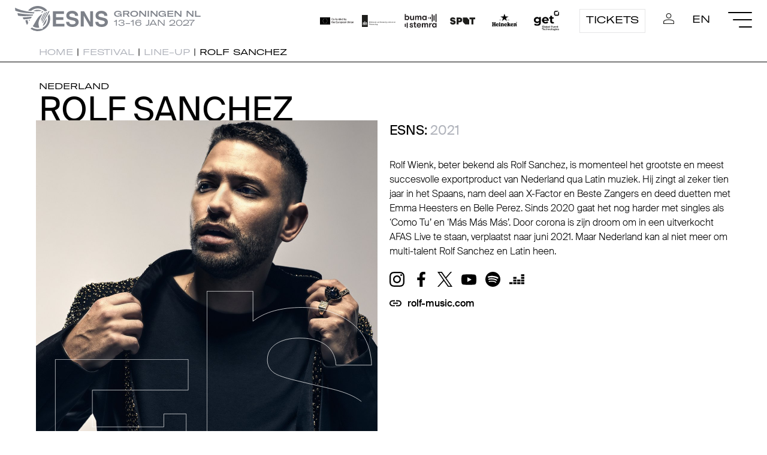

--- FILE ---
content_type: text/html; charset=utf-8
request_url: https://esns.nl/nl/festival/artists/rolf-sanchez/
body_size: 6749
content:







<!DOCTYPE html>
<!--[if lt IE 7]>      <html class="no-js lt-ie9 lt-ie8 lt-ie7" lang="nl"> <![endif]-->
<!--[if IE 7]>         <html class="no-js lt-ie9 lt-ie8" lang="nl"> <![endif]-->
<!--[if IE 8]>         <html class="no-js lt-ie9" lang="nl"> <![endif]-->
<!--[if gt IE 8]><!-->
<html class="no-js" lang="nl">
    <!--<![endif]-->

    <head>
        

<!-- Google tag (gtag.js) -->
<script async src="https://www.googletagmanager.com/gtag/js?id=G-9PNRBFGRLW"></script>
<script>
  window.dataLayer = window.dataLayer || [];
  function gtag(){dataLayer.push(arguments);}
  gtag('js', new Date());

  gtag('config', 'G-9PNRBFGRLW');
</script>

            <!-- Start cookieyes banner -->
            <script id="cookieyes" async="async" type="text/javascript" src="https://cdn-cookieyes.com/client_data/d6ed92bb0e60f9b09f0ee095/script.js"></script> <!-- End cookieyes banner -->
        
        <meta charset="utf-8">
        <meta http-equiv="X-UA-Compatible" content="IE=edge">
        <meta content="width=device-width, initial-scale=1, minimum-scale=1.0, maximum-scale = 1.0, user-scalable = no" name="viewport" />
        <title>
             
			
                
                    ESNS Festival - Rolf Sanchez
                
                
			
            
        </title>
        

		
	
		
		<meta property="og:title" content="Rolf Sanchez">
		<meta property="og:type" content="article" />
		<meta property="og:description" content="ESNS 2021 Line-up - Rolf Wienk, better known as Rolf Sanchez, is currently the biggest and most successful Dutch export product for Latin music. He has been singing in Spanish for over ten years, took part in X-Factor and ‘Best Singers’ and performed duets with Emma Heesters and Belle Perez. Things have really taken off in 2020 with singles like ‘Como Tu’ and ‘Más Más Más’. Because of corona his dream to perform in a sold-out AFAS Live was stalled until June 2021. But the Netherlands surely cannot ignore multi-talent Rolf Sanchez and Latin music.">
		<meta property="og:url" content="https://esns.nl/nl/festival/artists/rolf-sanchez/">
		<meta name="twitter:card" content="Playing at ESNS: Rolf Sanchez">
	
	
	
		<meta property="og:image" content="https://esns.nl/media/images/c3b3341f-7036-4d6b-bb07-a667745f1.2e16d0ba.fill-1200x630.jpg">
	
	

        <link rel="shortcut icon" href="/static/icon/favicon.dde8aa59ce7c.ico" type="image/x-icon" />

        <link rel="stylesheet" type="text/css" href="/static/css/esns-style.a044d3c07854.css" >

    </head>


<body class="template-artist-profile section-festival">

    
    
    
    
        


<nav id="navbar" class="navigation navbar--open">
    <div class="navigation__container">
        <div class="navigation__left">
            <a class="navigation__logo" href="/"></a>
            <div class="navigation__eventinfo desktop-only">
                <div class="navigation__eventinfo--bold">Groningen NL</div>
                <div class="navigation__eventinfo--regular">13-16 JAN 2027</div>
            </div>
        </div>
        <div class="navigation__right">
            <div class="navigation__logocontainer--desktop">
                <a class="navigation__partnerlogo navigation__partnerlogo--eu"
                   href="https://culture.ec.europa.eu/creative-europe"
                   target="_blank"></a>
                <a class="navigation__partnerlogo navigation__partnerlogo--ocw"
                   href="https://www.rijksoverheid.nl/ministeries/ministerie-van-onderwijs-cultuur-en-wetenschap"
                   target="_blank"></a>
                <a class="navigation__partnerlogo navigation__partnerlogo--buma"
                   href="https://www.bumacultuur.nl/"
                   target="_blank"></a>
                <a class="navigation__partnerlogo navigation__partnerlogo--spot"
                   href="https://www.spotgroningen.nl/"
                   target="_blank"></a>
                <a class="navigation__partnerlogo navigation__partnerlogo--heineken"
                   href="https://www.heineken.com/"
                   target="_blank"></a>
                <a class="navigation__partnerlogo navigation__partnerlogo--get"
                   href="https://www.get.systems/en"
                   target="_blank"></a>
            </div>
            <a class="navigation__button animation__sweep-right"
               href="/nl/tickets/">Tickets</a>
            <a class="navigation__icon--login animation__underline"
               href="/nl/accounts/profile/"></a>
            
                
                
                    <a class="navigation__language animation__underline"
                       href="/en/festival/artists/rolf-sanchez/">EN</a>
                
                
            
            <div class="hamburger hamburger--steps">
                <div class="hamburger__line"></div>
                <div class="hamburger__line"></div>
                <div class="hamburger__line"></div>
            </div>
        </div>
    </div>
    
    <div class="navigation__logocontainer--mobile">
        <div>
            <a class="navigation__partnerlogo navigation__partnerlogo--eu"
               href="https://culture.ec.europa.eu/creative-europe"
               target="_blank"></a>
            <a class="navigation__partnerlogo navigation__partnerlogo--ocw"
               href="https://www.rijksoverheid.nl/ministeries/ministerie-van-onderwijs-cultuur-en-wetenschap"
               target="_blank"></a>
            <a class="navigation__partnerlogo navigation__partnerlogo--buma"
               href="https://www.bumacultuur.nl/"
               target="_blank"></a>
            <a class="navigation__partnerlogo navigation__partnerlogo--spot"
               href="https://www.spotgroningen.nl/"
               target="_blank"></a>
            <a class="navigation__partnerlogo navigation__partnerlogo--heineken"
               href="https://www.heineken.com/"
               target="_blank"></a>
            <a class="navigation__partnerlogo navigation__partnerlogo--get"
               href="https://www.get.systems/en"
               target="_blank"></a>
            <!-- Logo's dubbel voor loop -->
            <a class="navigation__partnerlogo navigation__partnerlogo--eu"
               href="https://culture.ec.europa.eu/creative-europe"
               target="_blank"></a>
            <a class="navigation__partnerlogo navigation__partnerlogo--ocw"
               href="https://www.rijksoverheid.nl/ministeries/ministerie-van-onderwijs-cultuur-en-wetenschap"
               target="_blank"></a>
            <a class="navigation__partnerlogo navigation__partnerlogo--buma"
               href="https://www.bumacultuur.nl/"
               target="_blank"></a>
            <a class="navigation__partnerlogo navigation__partnerlogo--spot"
               href="https://www.spotgroningen.nl/"
               target="_blank"></a>
            <a class="navigation__partnerlogo navigation__partnerlogo--heineken"
               href="https://www.heineken.com/"
               target="_blank"></a>
            <a class="navigation__partnerlogo navigation__partnerlogo--get"
               href="https://www.get.systems/en"
               target="_blank"></a>
        </div>
    </div>
    <!-- <div class="fc-switch fc-switch--none">
<a class="fc-switch__festival" href="/nl/festival">Festival</a>
<a class="fc-switch__conference" href="/nl/conference">Conference</a>
</div> -->
</nav>

    
    
    
    
    
    
    
    <main role="main">
        




    <nav class="breadcrumb__container" aria-label="Breadcrumb">
        <div class="container-xxl">
            <ol class="breadcrumb">
                <li><a href="/">Home</a>&nbsp;|&nbsp;
                    <li><a href="/nl/festival">Festival</a>&nbsp;|&nbsp;
                        <li><a href="/nl/festival/artists/">Line-up</a>&nbsp;|&nbsp;</li>
                        <li aria-current="page">Rolf Sanchez</li>
                    </ol>
                </div>
            </nav>
            


            <div class="container-xxl">
                <div class="profile">
                    <div class="profile__largecolumn">
                        <div class="profile__country">Nederland</div>
                        <div class="profile__title animation__vertical-split-text">Rolf Sanchez</div>
                    </div>
                    <div class="profile__column">
                        <div class="profile__imagecontainer">
                            
                                
                                
                                <picture class="profile__image">
                                    <source srcset="/media/images/c3b3341f-7036-4d6b-bb07-a667745f.2e16d0ba.fill-1140x1140.jpg" media="(min-width: 760px)" />
                                    <img src="/media/images/c3b3341f-7036-4d6b-bb07-a667745f1b.2e16d0ba.fill-640x640.jpg" />
                                </picture>
                            
                            <div class="animation__graphic3_a"><svg version="1.1" xmlns="http://www.w3.org/2000/svg" xmlns:xlink="http://www.w3.org/1999/xlink" x="0px" y="0px" viewBox="0 0 422 534" style="enable-background:new 0 0 422 534;" xml:space="preserve">
                                <style type="text/css">
                                    .st0 {
                                        fill: none;
                                        stroke: #FFFFFF;
                                        stroke-miterlimit: 10;
                                    }
                                </style>
                                <polygon class="st0" id="animation__graphic3_a" points="371.2,285.2 371.2,135.1 316,135.1 316,167.2 139.4,167.2 139.4,76.3 376.2,76.3 376.2,0.5 47.9,0.5 47.9,285.2 0.5,285.2 0.5,533.5 421.5,533.5 421.5,285.2 " />
                            </svg>
                            </div>
                            <div class="animation__graphic3_b"><svg version="1.1" id="Laag_1" xmlns="http://www.w3.org/2000/svg" xmlns:xlink="http://www.w3.org/1999/xlink" x="0px" y="0px" viewBox="0 0 394 469" style="enable-background:new 0 0 394 469;" xml:space="preserve">
                                <style type="text/css">
                                    .st0 {
                                        fill: none;
                                        stroke: #FFFFFF;
                                        stroke-miterlimit: 10;
                                    }
                                </style>
                                <path id="animation__graphic3_b" class="st0" d="M356.9,255.4c-15.7-12.4-39.3-22.2-70.8-29.6l-71.9-16.9c-27.7-6.5-45.9-12.1-54.4-16.9 c-13.3-7.2-19.9-18.1-19.9-32.7c0-15.9,6.7-28.2,20.2-37.1s31.5-13.3,54.1-13.3c20.3,0,37.3,3.4,51,10.2 c20.5,10.3,31.5,27.8,33,52.3h82.2c-1.5-43.4-17.7-76.4-48.5-99.2c-30.8-22.7-68-34.1-111.7-34.1c-48.9,0-86.7,10.6-113.5,31.7V0.5 H0.5v461.9h106.2v-25.6c30.3,21.1,70.5,31.7,120.9,31.7c52.8,0,93.6-12.3,122.5-37c28.9-24.6,43.4-55.6,43.4-92.9 C393.5,302.3,381.3,274.6,356.9,255.4z" />
                            </svg>
                            </div>
                        </div>
                    </div>
                    <div class="profile__column">
                        <div class="profile__regular">ESNS: 
                        
                    
                        <span class="profile__pastedition">2021</span>
                    
                    
                
            </div>

                        <div class="profile__regular">
                            
                        </div>
                        
                        <div class="profile__bio">Rolf Wienk, beter bekend als Rolf Sanchez, is momenteel het grootste en meest succesvolle exportproduct van Nederland qua Latin muziek. Hij zingt al zeker tien jaar in het Spaans, nam deel aan X-Factor en Beste Zangers en deed duetten met Emma Heesters en Belle Perez. Sinds 2020 gaat het nog harder met singles als ‘Como Tu’ en ‘Más Más Más’. Door corona is zijn droom om in een uitverkocht AFAS Live te staan, verplaatst naar juni 2021. Maar Nederland kan al niet meer om multi-talent Rolf Sanchez en Latin heen.</div>
                        
                        <div class="profile_socialbar">
                            <a class="profile_socialbar__icon profile_socialbar__icon--instagram" href="https://www.instagram.com/rolfsanchez/" target="_blank"></a>
                            <a class="profile_socialbar__icon profile_socialbar__icon--facebook" href="https://www.facebook.com/RolfSanchez/" target="_blank"></a>
                            <a class="profile_socialbar__icon profile_socialbar__icon--twitter" href="https://twitter.com/rolfsanchez" target="_blank"></a>
                            <a class="profile_socialbar__icon profile_socialbar__icon--youtube" href="https://www.youtube.com/channel/UC6vt0JXJJN7zl21oSubBdkA" target="_blank"></a>
                            <a class="profile_socialbar__icon profile_socialbar__icon--spotify" href="https://open.spotify.com/artist/3R6VoMjUANEP9wb7fRNXws" target="_blank"></a>
                            <a class="profile_socialbar__icon profile_socialbar__icon--deezer" href="https://www.deezer.com/nl/artist/1389303" target="_blank"></a>
                            
							
                    
                        </div>
                        <a class="profile_own_website animation__underline" href="https://rolf-music.com/" target="_blank">rolf-music.com</a>

                        <script>
                            function toggleFav(element) {
                                fetch('?fav_toggle=true')
                                if (element.classList.contains('favorite--active')) {
                                    element.classList.remove('favorite--active')
                                } else {
                                    element.classList.add('favorite--active')
                                }
                            }
                        </script>
                        
                    </div>
                </div>
            </div>

           <div class="container-xxl">
                <div class="profile__column">
					
                    

					
					<br>

            
                </div>
                <div class="profile__column"></div>
            </div>



            <div class="profile_media">
                <div class="container-xxl">
                    <div class="profile">
                        
                        
                    </div>
                    <iframe class="profile_spotifyplayer" style="border-radius:0px" src="https://open.spotify.com/embed/artist/3R6VoMjUANEP9wb7fRNXws" width="100%" height="80" frameBorder="0" allowfullscreen="" allow="autoplay; clipboard-write; encrypted-media; fullscreen; picture-in-picture"></iframe>
                </div>
            </div>

            <div class="container-xxl profile__additionalinfo">
                <div class="profile__column">

                    

                    

                    
                    
                    

                    <div class="profile__metainfo"><span class="profile__label">Playing at | </span>
                        <span>Noorderslag</span>
                    </div>
                </div>

                
            </div>


            

    </main>
    
    <footer>
        


<div ID="instagram" class="instagram desktop-only">
    <div class="instagram__container1">
    </div>
    <div class="instagram__container2">
    </div>
</div>

<div class="footer_infobar">
    <div class="footer_infobar__content">
        <div class="footer_infobar__column">
            <div class="footer_infobar__title animation__vertical-split-text">Schrijf je in voor onze nieuwsbrief</div>
            <p>En bepaal welke informatie je wilt ontvangen.</p>
            
            <a class="animation__swipe-arrow" href="/nl/info/newsletter/">
                <span class="circle" aria-hidden="true">
                    <span class="circle__text">Schrijf je in</span>
                </span>
                <span class="button-text">Schrijf je in</span>
            </a>
        </div>
        <div class="footer_infobar__column">
            <div class="footer_infobar__title animation__vertical-split-text">Volg ons</div>
            <a class="footer_infobar__icon footer_infobar__icon--instagram" href="https://www.instagram.com/esns.nl/" target="_blank"></a>
            <a class="footer_infobar__icon footer_infobar__icon--facebook" href="https://www.facebook.com/esns.nl/" target="_blank"></a>
            <a class="footer_infobar__icon footer_infobar__icon--twitter" href="https://twitter.com/esns" target="_blank"></a>
            <a class="footer_infobar__icon footer_infobar__icon--youtube" href="https://www.youtube.com/channel/UC-z6dpoBWy86F4-lMm_JiRQ" target="_blank"></a>
        </div>
        <div class="footer_infobar__column">
            <div class="footer_infobar__title animation__vertical-split-text">Download de ESNS app</div>
            <p>Voor een complete festival en/of conference ervaring.</p>

             <div class="footer_infobar__store">
            <a href="https://apps.apple.com/us/app/esns-2022/id585031777?itsct=apps_box_badge&amp;itscg=30200"><img src="https://tools.applemediaservices.com/api/badges/download-on-the-app-store/black/en-us?size=250x83&amp;releaseDate=1355443200&h=98c9907d20b4095b00164890f571607a" alt="Download on the App Store"></a>

            <a href='https://play.google.com/store/apps/details?id=com.greencopper.android.eurosonic&pcampaignid=pcampaignidMKT-Other-global-all-co-prtnr-py-PartBadge-Mar2515-1'><img alt='Get it on Google Play' src='https://play.google.com/intl/en_us/badges/static/images/badges/en_badge_web_generic.png'/></a>
        	</div>

        </div>
    </div>
</div>
<div class="footerlinks">
    <div class="footerlinks__grid">
        <span class="footerlinks__link">© ESNS</span>
        <a class="footerlinks__link" href="/disclaimer" target="_blank">Disclaimer</a>
        <a class="footerlinks__link" href="/colofon" target="_blank">Colofon</a>
        <a class="footerlinks__link" href="/privacy-policy" target="_blank">Privacystatement</a>
    </div>
</div>
    </footer>
    
    <div class="nav-fullscreen">
        <div class="hamburger hamburger--steps hamburger--active">
            <div class="hamburger__line"></div>
            <div class="hamburger__line"></div>
            <div class="hamburger__line"></div>
        </div>
        <a class="nav-fullscreen__logo" href="/"></a>
        <div class="fullwidth-container">
            
            
<ul class="menu">
    

    
    <li class="menu__item  menu__item--has-submenu">
        
        <a  class="menu__link" class="allow-toggle">ESNS  <span><a class="menu__arrow" data-toggle="dropdown" role="button"></a></span></a>
        
<ul class="submenu">
    
    <li class="submenu__item"><a class="submenu__link"  href="/nl/esns/news/">Nieuws </a></li>
    
    <li class="submenu__item"><a class="submenu__link"  href="/nl/esns/about-esns/">Over ESNS </a></li>
    
    <li class="submenu__item"><a class="submenu__link"  href="/nl/esns/manifest-europe-calling/">Manifest &#x27;Europe Calling&#x27; </a></li>
    
    <li class="submenu__item"><a class="submenu__link"  href="/nl/esns/team/">Team </a></li>
    
    <li class="submenu__item"><a class="submenu__link" target="_blank" href="/nl/esns/join-our-team/">Join our team <span class="external-icon"></span></a></li>
    
    <li class="submenu__item"><a class="submenu__link" target="_blank" href="/nl/esns/merchandise/">Merchandise <span class="external-icon"></span></a></li>
    
</ul>
        
        
    </li>
    
    <li class="menu__item  menu__item--has-submenu">
        
        <a  class="menu__link" class="allow-toggle">Festival  <span><a class="menu__arrow" data-toggle="dropdown" role="button"></a></span></a>
        
<ul class="submenu">
    
    <li class="submenu__item"><a class="submenu__link"  href="/nl/festival/speel-op-esns/">Speel op ESNS </a></li>
    
    <li class="submenu__item"><a class="submenu__link"  href="/nl/festival/esns26-tickets/">ESNS26 Tickets </a></li>
    
    <li class="submenu__item"><a class="submenu__link"  href="/nl/festival/line-up/">Artiesten line-up </a></li>
    
    <li class="submenu__item"><a class="submenu__link"  href="/nl/festival/timetables/">Festival Timetables </a></li>
    
    <li class="submenu__item"><a class="submenu__link"  href="/nl/festival/recommended-artists-by-media/">Recommended 2026 </a></li>
    
    <li class="submenu__item"><a class="submenu__link"  href="/nl/festival/esns-art/">ESNS Art 2026 </a></li>
    
</ul>
        
        
    </li>
    
    <li class="menu__item  menu__item--has-submenu">
        
        <a  class="menu__link" class="allow-toggle">Conference  <span><a class="menu__arrow" data-toggle="dropdown" role="button"></a></span></a>
        
<ul class="submenu">
    
    <li class="submenu__item"><a class="submenu__link"  href="/nl/conference/delegate-passes/">Koop je ESNS Delegate Pass </a></li>
    
    <li class="submenu__item"><a class="submenu__link" target="_blank" href="/nl/conference/hotels/">Hotels <span class="external-icon"></span></a></li>
    
    <li class="submenu__item"><a class="submenu__link"  href="/nl/conference/conference-timetables/">Conference Timetables </a></li>
    
    <li class="submenu__item"><a class="submenu__link"  href="/nl/conference/network/">Delegates Database </a></li>
    
    <li class="submenu__item"><a class="submenu__link"  href="/nl/conference/panels/">Programma </a></li>
    
    <li class="submenu__item"><a class="submenu__link"  href="/nl/conference/speakers/">Sprekers </a></li>
    
</ul>
        
        
    </li>
    
    <li class="menu__item  menu__item--has-submenu">
        
        <a  class="menu__link" class="allow-toggle">ESNS Extra  <span><a class="menu__arrow" data-toggle="dropdown" role="button"></a></span></a>
        
<ul class="submenu">
    
    <li class="submenu__item"><a class="submenu__link"  href="/nl/extra/extra-programme/">Extra Programma </a></li>
    
    <li class="submenu__item"><a class="submenu__link"  href="/nl/extra/extra-timetables/">Extra Timetables </a></li>
    
</ul>
        
        
    </li>
    
    <li class="menu__item  menu__item--has-submenu">
        
        <a  class="menu__link" class="allow-toggle">Data &amp; Results  <span><a class="menu__arrow" data-toggle="dropdown" role="button"></a></span></a>
        
<ul class="submenu">
    
    <li class="submenu__item"><a class="submenu__link" target="_blank" href="/nl/data-results/radar/">Radar <span class="external-icon"></span></a></li>
    
    <li class="submenu__item"><a class="submenu__link" target="_blank" href="/nl/data-results/charts/">Charts <span class="external-icon"></span></a></li>
    
    <li class="submenu__item"><a class="submenu__link" target="_blank" href="/nl/data-results/exchange-bookings/">Exchange bookings <span class="external-icon"></span></a></li>
    
    <li class="submenu__item"><a class="submenu__link" target="_blank" href="/nl/data-results/analytics/">Analytics <span class="external-icon"></span></a></li>
    
    <li class="submenu__item"><a class="submenu__link" target="_blank" href="/nl/data-results/emerge-ai-1/">EMERGE AI <span class="external-icon"></span></a></li>
    
</ul>
        
        
    </li>
    
    <li class="menu__item  menu__item--has-submenu">
        
        <a  class="menu__link" class="allow-toggle">Talent  <span><a class="menu__arrow" data-toggle="dropdown" role="button"></a></span></a>
        
<ul class="submenu">
    
    <li class="submenu__item"><a class="submenu__link" target="_blank" href="/nl/talent/esns-exchange/">European Talent Exchange <span class="external-icon"></span></a></li>
    
    <li class="submenu__item"><a class="submenu__link" target="_blank" href="/nl/talent/hit-the-north/">Hit the North <span class="external-icon"></span></a></li>
    
    <li class="submenu__item"><a class="submenu__link" target="_blank" href="/nl/talent/grunnsonic/">Grunnsonic <span class="external-icon"></span></a></li>
    
    <li class="submenu__item"><a class="submenu__link" target="_blank" href="/nl/talent/noord/">NOORD <span class="external-icon"></span></a></li>
    
</ul>
        
        
    </li>
    
    <li class="menu__item  menu__item--has-submenu">
        
        <a  class="menu__link" class="allow-toggle">Awards  <span><a class="menu__arrow" data-toggle="dropdown" role="button"></a></span></a>
        
<ul class="submenu">
    
    <li class="submenu__item"><a class="submenu__link" target="_blank" href="/nl/awards/mme/">MME Awards <span class="external-icon"></span></a></li>
    
    <li class="submenu__item"><a class="submenu__link"  href="/nl/awards/european-festival-awards/">European Festival Awards </a></li>
    
    <li class="submenu__item"><a class="submenu__link" target="_blank" href="/nl/awards/ijzeren-podiumdieren/">IJzeren Podiumdieren <span class="external-icon"></span></a></li>
    
    <li class="submenu__item"><a class="submenu__link"  href="/nl/awards/popprijs/">Popprijs </a></li>
    
    <li class="submenu__item"><a class="submenu__link"  href="/nl/awards/pop-media-prijs/">Pop Media Prijs 2025 </a></li>
    
    <li class="submenu__item"><a class="submenu__link"  href="/nl/awards/popgala-noord/">Popgala NOORD 2026 </a></li>
    
    <li class="submenu__item"><a class="submenu__link"  href="/nl/awards/pop-stipendium/">Pop Stipendium </a></li>
    
</ul>
        
        
    </li>
    
    <li class="menu__item  menu__item--has-submenu">
        
        <a  class="menu__link" class="allow-toggle">Showcasing for a better world  <span><a class="menu__arrow" data-toggle="dropdown" role="button"></a></span></a>
        
<ul class="submenu">
    
    <li class="submenu__item"><a class="submenu__link"  href="/nl/showcasing-for-a-better-world/showcasing-for-a-better-world/">Showcasing for a better world </a></li>
    
    <li class="submenu__item"><a class="submenu__link"  href="/nl/showcasing-for-a-better-world/our-vision-framework/">Our vision framework </a></li>
    
    <li class="submenu__item"><a class="submenu__link"  href="/nl/showcasing-for-a-better-world/social-sustainability/">D&amp;I and Accessibility - Social Futureproof </a></li>
    
    <li class="submenu__item"><a class="submenu__link"  href="/nl/showcasing-for-a-better-world/sustainability_/">Sustainability - Ecological Futureproof </a></li>
    
    <li class="submenu__item"><a class="submenu__link"  href="/nl/showcasing-for-a-better-world/sustainability-desk-esns-dialogue-on-music-3/">Sustainability Help Desk </a></li>
    
</ul>
        
        
    </li>
    
    <li class="menu__item  menu__item--has-submenu">
        
        <a  class="menu__link" class="allow-toggle">Info  <span><a class="menu__arrow" data-toggle="dropdown" role="button"></a></span></a>
        
<ul class="submenu">
    
    <li class="submenu__item"><a class="submenu__link"  href="/nl/info/contact/">Contact </a></li>
    
    <li class="submenu__item"><a class="submenu__link"  href="/nl/info/faq/">FAQ </a></li>
    
    <li class="submenu__item"><a class="submenu__link"  href="/nl/info/travel-to-esns/">Travel to ESNS </a></li>
    
    <li class="submenu__item"><a class="submenu__link"  href="/nl/info/partnerships/">Partnerships </a></li>
    
    <li class="submenu__item"><a class="submenu__link"  href="/nl/info/esns-partners/">ESNS Partners </a></li>
    
    <li class="submenu__item"><a class="submenu__link"  href="/nl/info/livehebbers/">Livehebbers </a></li>
    
    <li class="submenu__item"><a class="submenu__link"  href="/nl/info/press-centre/">Pers </a></li>
    
</ul>
        
        
    </li>
    
</ul>
            <div class="nav-fullscreen__streamer desktop-only">The European Music Platform.</div>
        </div>
    </div>
    <script type="text/javascript" src="/static/js/custom.f880b0b449c2.js"></script>
    <script type="text/javascript" src="/static/js/gsap.1ea5db59c066.js"></script>
    <script src="https://cdnjs.cloudflare.com/ajax/libs/lottie-web/5.7.4/lottie.min.js"></script>
    <script type="text/javascript" src="/static/js/effects.4527f28e0b73.js"></script>
    <script type="text/javascript" src="/static/js/esnsstats.5bbf532be91c.js"></script>
    

</body>

</html>

--- FILE ---
content_type: image/svg+xml
request_url: https://esns.nl/static/partners/logo_bumastemra.14d4a87b9309.svg
body_size: 12042
content:
<?xml version="1.0" encoding="UTF-8" standalone="no"?>
<!-- Created with Inkscape (http://www.inkscape.org/) -->

<svg
   version="1.1"
   id="svg2"
   width="262.01334"
   height="130.67999"
   viewBox="0 0 262.01334 130.67999"
   sodipodi:docname="buma_logo_cmyk-black-block.eps"
   xmlns:inkscape="http://www.inkscape.org/namespaces/inkscape"
   xmlns:sodipodi="http://sodipodi.sourceforge.net/DTD/sodipodi-0.dtd"
   xmlns="http://www.w3.org/2000/svg"
   xmlns:svg="http://www.w3.org/2000/svg">
  <defs
     id="defs6" />
  <sodipodi:namedview
     id="namedview4"
     pagecolor="#ffffff"
     bordercolor="#000000"
     borderopacity="0.25"
     inkscape:showpageshadow="2"
     inkscape:pageopacity="0.0"
     inkscape:pagecheckerboard="0"
     inkscape:deskcolor="#d1d1d1" />
  <g
     id="g8"
     inkscape:groupmode="layer"
     inkscape:label="ink_ext_XXXXXX"
     transform="matrix(1.3333333,0,0,-1.3333333,0,130.68)">
    <g
       id="g10"
       transform="scale(0.1)">
      <path
         d="m 236.172,821.668 h 50.695 V 712.719 c 7.613,9.679 17.324,17.418 28.36,22.613 11.656,5.535 24.371,8.348 37.222,8.223 13.414,0 25.887,-2.407 37.414,-7.196 11.446,-4.73 21.739,-11.961 30.172,-21.171 8.891,-9.829 15.797,-21.356 20.317,-33.918 4.968,-13.301 7.445,-28.43 7.445,-45.43 0,-17 -2.555,-32.133 -7.645,-45.434 -4.66,-12.582 -11.699,-24.109 -20.718,-33.914 -8.582,-9.222 -19.012,-16.449 -30.579,-21.176 -11.832,-4.828 -24.472,-7.269 -37.214,-7.191 -15.832,0 -29.028,3.023 -39.629,9.043 -10.606,6.023 -18.969,13.301 -25.145,21.789 V 533.879 H 236.172 Z M 339.973,576.637 c 8.047,0 15.55,1.441 22.531,4.316 6.769,2.738 12.879,6.945 17.902,12.336 4.973,5.344 8.852,11.574 11.664,18.703 2.825,7.137 4.227,15.071 4.227,23.848 0,8.488 -1.402,16.383 -4.227,23.637 -2.66,7.015 -6.617,13.437 -11.664,18.918 -5.023,5.382 -11.133,9.593 -17.902,12.328 -6.981,2.879 -14.484,4.32 -22.531,4.32 -8.043,0 -15.551,-1.441 -22.532,-4.32 -6.769,-2.735 -12.878,-6.946 -17.906,-12.328 -5.043,-5.481 -9.004,-11.903 -11.664,-18.918 -2.812,-7.254 -4.223,-15.149 -4.223,-23.637 0,-8.777 1.411,-16.711 4.223,-23.848 2.817,-7.129 6.699,-13.359 11.664,-18.703 4.973,-5.348 10.926,-9.457 17.906,-12.336 6.981,-2.875 14.489,-4.316 22.532,-4.316 m 146.449,161.16 h 50.691 V 623.094 c 0,-14.801 3.219,-26.25 9.657,-34.332 6.437,-8.074 16.757,-12.125 30.976,-12.125 14.227,0 25.492,5.203 33.797,15.621 8.309,10.426 12.473,23.844 12.473,40.297 v 105.242 h 50.695 V 533.879 h -50.695 v 32.07 c -6.438,-12.336 -15.09,-21.73 -25.95,-28.16 -10.863,-6.437 -23.394,-9.664 -37.621,-9.664 -10.457,0 -20.172,1.789 -29.164,5.344 -8.871,3.484 -16.898,8.883 -23.539,15.828 -6.961,7.406 -12.304,16.23 -15.691,25.902 -3.758,10.278 -5.629,22.266 -5.629,35.973 z M 1015.48,533.879 h -50.691 v 126.219 c 0,12.066 -2.418,21.441 -7.242,28.16 -4.828,6.719 -12.875,10.074 -24.141,10.074 -11.265,0 -20.519,-4.258 -27.758,-12.75 -7.246,-8.488 -10.867,-21.23 -10.867,-38.23 V 533.879 h -50.695 v 125.394 c 0,12.336 -2.551,21.934 -7.641,28.782 -5.09,6.843 -13.277,10.277 -24.543,10.277 -9.914,0 -18.707,-4.258 -26.351,-12.75 -7.645,-8.488 -11.465,-20.965 -11.465,-37.41 V 533.879 h -50.695 v 203.918 h 50.695 v -27.133 c 7.5,11.777 16.434,20.211 26.75,25.285 9.695,4.918 20.363,7.52 31.18,7.606 14.754,0 26.617,-3.086 35.613,-9.25 8.988,-6.168 15.629,-14.742 19.914,-25.696 7.238,12.063 16.555,20.903 27.961,26.52 11.082,5.539 23.262,8.426 35.601,8.426 20.926,0 36.875,-6.106 47.883,-18.297 11.002,-12.192 16.492,-28.43 16.492,-48.715 z m 245.82,0 h -50.69 v 26.312 c -5.9,-9.867 -13.82,-17.679 -23.74,-23.433 -9.92,-5.754 -22.53,-8.633 -37.82,-8.633 -13.67,0 -26.41,2.402 -38.22,7.191 -11.64,4.692 -22.14,11.918 -30.77,21.176 -9,9.781 -15.98,21.317 -20.52,33.914 -4.97,13.301 -7.45,28.434 -7.45,45.434 0,17 2.76,32.129 8.25,45.43 5.06,12.613 12.44,24.128 21.73,33.918 8.68,9.105 19.08,16.312 30.57,21.171 11.03,4.719 22.85,7.164 34.81,7.196 15.83,0 28.77,-2.532 38.82,-7.606 10.05,-5.074 18.16,-12.133 24.34,-21.176 v 23.024 h 50.69 z m -102.59,42.758 c 8.05,0 15.43,1.441 22.13,4.316 6.7,2.879 12.53,6.988 17.5,12.336 4.97,5.344 8.79,11.574 11.46,18.703 2.68,7.137 4.03,15.071 4.03,23.848 0,8.488 -1.35,16.383 -4.03,23.637 -2.53,7.031 -6.43,13.461 -11.46,18.918 -4.92,5.312 -10.89,9.519 -17.5,12.328 -6.7,2.879 -14.08,4.32 -22.13,4.32 -8.05,0 -15.43,-1.441 -22.13,-4.32 -6.61,-2.817 -12.57,-7.02 -17.5,-12.328 -5.03,-5.457 -8.93,-11.887 -11.46,-18.918 -2.68,-7.254 -4.03,-15.149 -4.03,-23.637 0,-8.777 1.35,-16.711 4.03,-23.848 2.67,-7.129 6.49,-13.359 11.46,-18.703 4.97,-5.348 10.8,-9.457 17.5,-12.336 6.7,-2.875 14.08,-4.316 22.13,-4.316"
         style="fill:#231f20;fill-opacity:1;fill-rule:nonzero;stroke:none"
         id="path12" />
      <path
         d="m 514.504,330.766 c 0,-12.602 15.687,-22.203 47.074,-28.782 23.598,-4.929 40.633,-12.332 51.094,-22.199 10.461,-9.867 15.695,-23.437 15.695,-40.699 0,-9.602 -1.816,-18.5 -5.441,-26.727 -3.613,-8.218 -8.785,-15.414 -15.485,-21.586 -6.695,-6.164 -14.941,-10.953 -24.742,-14.39 -10.711,-3.57 -21.926,-5.305 -33.191,-5.133 -12.617,0 -23.797,1.703 -33.598,5.133 -9.219,3.125 -17.902,7.707 -25.75,13.57 -7.273,5.516 -13.711,12.098 -19.109,19.527 -5.199,7.11 -9.524,14.84 -12.867,23.024 l 40.629,26.316 c 4.285,-12.89 10.718,-23.437 19.316,-31.66 8.59,-8.222 19.312,-12.332 32.184,-12.332 7.542,-0.062 14.968,1.922 21.531,5.758 6.574,3.84 9.847,9.453 9.847,16.852 0,6.847 -3.414,12.191 -10.253,16.035 -6.844,3.84 -17.641,7.257 -32.391,10.277 -9.34,1.824 -18.496,4.508 -27.356,8.02 -8.003,3.085 -15.48,7.453 -22.128,12.949 -6.04,5.039 -11.032,11.261 -14.692,18.297 -3.613,6.984 -5.426,15.148 -5.426,24.457 0,9.601 2.078,18.09 6.235,25.492 4.164,7.398 9.652,13.562 16.496,18.5 6.84,4.933 14.742,8.695 23.734,11.305 9.098,2.621 18.512,3.933 27.969,3.906 21.723,0 38.879,-4.258 51.5,-12.742 12.609,-8.489 22.93,-21.379 30.969,-38.649 l -36.606,-22.199 c -4.285,11.242 -10.32,20.004 -18.109,26.312 -7.641,6.254 -17.164,9.594 -26.957,9.457 -8.297,0 -15.43,-1.441 -21.321,-4.316 -5.894,-2.879 -8.851,-7.465 -8.851,-13.773 m 134.383,50.152 h 30.98 v 55.098 h 50.684 V 380.918 H 774 V 338.984 H 730.551 V 246.07 c 0,-10.422 2.281,-17.82 6.847,-22.203 4.559,-4.375 10.715,-6.574 18.504,-6.574 3.766,0 6.977,0.266 9.657,0.82 2.671,0.555 5.089,1.09 7.238,1.645 l 4.832,-42.754 c -4.57,-1.645 -9.856,-3.024 -15.891,-4.109 -6.043,-1.09 -12.011,-1.645 -17.906,-1.645 -8.59,0 -16.758,1.023 -24.547,3.078 -7.777,2.055 -14.625,5.551 -20.519,10.485 -6.188,5.351 -10.965,12.207 -13.871,19.941 -3.368,8.363 -5.028,18.851 -5.028,31.449 v 102.781 h -30.98 z M 846.828,266.629 c 1.613,-15.625 7.383,-28.02 17.305,-37.211 9.91,-9.184 22.39,-13.77 37.414,-13.77 13.933,0 25.199,3.352 33.797,10.071 8.59,6.726 15.687,15.832 21.316,27.34 l 37.82,-22.2 c -9.398,-20 -21.66,-34.945 -36.808,-44.808 -15.149,-9.871 -34.141,-14.801 -56.934,-14.801 -13.515,-0.086 -26.922,2.57 -39.425,7.809 -12.161,5.089 -23.239,12.558 -32.586,21.996 -9.555,9.699 -17.141,21.222 -22.336,33.914 -5.489,13.16 -8.243,27.816 -8.243,43.996 0,16.176 2.754,30.828 8.243,43.988 5.496,13.156 13.019,24.461 22.531,33.914 9.609,9.512 20.961,16.988 33.398,21.996 12.993,5.262 26.852,7.91 40.832,7.813 13.442,0.152 26.782,-2.434 39.231,-7.606 11.566,-4.82 22.051,-12.027 30.773,-21.172 8.598,-9.043 15.289,-19.793 20.121,-32.273 4.825,-12.477 7.233,-26.105 7.233,-40.906 v -18.09 z m 54.719,80.582 c -13.68,0 -25.289,-4.113 -34.801,-12.336 -9.516,-8.223 -16.16,-18.355 -19.918,-30.422 h 107.024 c -2.418,13.156 -8.11,23.574 -17.098,31.246 -8.996,7.664 -20.727,11.512 -35.207,11.512 M 1332.84,177.004 h -50.69 v 126.215 c 0,12.066 -2.42,21.441 -7.25,28.16 -4.83,6.726 -12.87,10.074 -24.13,10.074 -11.27,0 -20.52,-4.254 -27.77,-12.742 -7.24,-8.492 -10.86,-21.238 -10.86,-38.238 V 177.004 h -50.69 v 125.391 c 0,12.335 -2.56,21.933 -7.65,28.781 -5.09,6.844 -13.27,10.277 -24.54,10.277 -9.91,0 -18.7,-4.254 -26.35,-12.742 -7.64,-8.492 -11.46,-20.973 -11.46,-37.418 V 177.004 h -50.7 v 203.914 h 50.7 v -27.129 c 7.5,11.774 16.43,20.203 26.75,25.281 9.69,4.918 20.36,7.52 31.18,7.606 14.74,0 26.61,-3.082 35.61,-9.25 8.99,-6.168 15.62,-14.738 19.91,-25.696 7.24,12.071 16.56,20.911 27.96,26.52 11.09,5.543 23.27,8.426 35.61,8.426 20.92,0 36.87,-6.102 47.87,-18.297 11.01,-12.184 16.5,-28.426 16.5,-48.715 z M 1499,335.285 c -5.28,1.953 -10.87,2.93 -16.49,2.879 -7.51,0 -14.29,-1.5 -20.32,-4.519 -6.04,-3.028 -11.13,-7.262 -15.29,-12.747 -4.16,-5.488 -7.3,-11.925 -9.46,-19.324 -2.14,-7.398 -3.22,-15.355 -3.22,-23.844 V 177.004 h -50.69 v 203.914 h 50.69 v -32.473 c 5.64,11.774 13.08,21.11 22.33,27.953 9.26,6.844 20.33,10.278 33.2,10.278 6.17,0 11.93,-0.821 17.3,-2.465 z m 228.12,-158.281 h -50.7 v 26.309 c -5.89,-9.864 -13.81,-17.672 -23.73,-23.434 -9.92,-5.754 -22.53,-8.629 -37.82,-8.629 -13.68,0 -26.41,2.402 -38.22,7.188 -11.64,4.691 -22.15,11.917 -30.78,21.175 -8.99,9.785 -15.98,21.321 -20.52,33.922 -4.97,13.301 -7.44,28.43 -7.44,45.43 0,17 2.75,32.125 8.25,45.426 5.06,12.617 12.44,24.129 21.73,33.918 8.68,9.109 19.08,16.308 30.57,21.175 11.02,4.715 22.85,7.161 34.8,7.192 15.83,0 28.77,-2.528 38.83,-7.606 10.05,-5.078 18.16,-12.125 24.33,-21.172 v 23.02 h 50.7 z m -102.59,42.754 c 8.04,0 15.42,1.441 22.13,4.32 6.7,2.875 12.53,6.985 17.5,12.332 4.97,5.344 8.79,11.574 11.46,18.703 2.68,7.137 4.03,15.071 4.03,23.852 0,8.488 -1.35,16.379 -4.03,23.633 -2.54,7.031 -6.43,13.461 -11.46,18.918 -4.93,5.32 -10.89,9.519 -17.5,12.332 -6.71,2.875 -14.09,4.316 -22.13,4.316 -8.05,0 -15.43,-1.441 -22.13,-4.316 -6.62,-2.821 -12.57,-7.02 -17.5,-12.332 -5.03,-5.457 -8.93,-11.887 -11.47,-18.918 -2.68,-7.254 -4.02,-15.145 -4.02,-23.633 0,-8.781 1.34,-16.715 4.02,-23.852 2.67,-7.129 6.5,-13.359 11.47,-18.703 4.97,-5.347 10.8,-9.457 17.5,-12.332 6.7,-2.879 14.08,-4.32 22.13,-4.32"
         style="fill:#231f20;fill-opacity:1;fill-rule:nonzero;stroke:none"
         id="path14" />
      <path
         d="m 1345.79,657.375 c -13.91,0 -25.18,-11.273 -25.18,-25.176 0,-13.906 11.27,-25.176 25.18,-25.176 13.9,0 25.17,11.27 25.17,25.176 0,13.903 -11.27,25.176 -25.17,25.176"
         style="fill:#231f20;fill-opacity:1;fill-rule:nonzero;stroke:none"
         id="path16" />
      <path
         d="m 1435.08,686.434 c -13.9,0 -25.18,-11.274 -25.18,-25.176 v -58.117 c 0,-13.903 11.28,-25.172 25.18,-25.172 13.91,0 25.18,11.269 25.18,25.172 v 58.117 c 0,13.902 -11.27,25.176 -25.18,25.176"
         style="fill:#231f20;fill-opacity:1;fill-rule:nonzero;stroke:none"
         id="path18" />
      <path
         d="m 1524.75,814.113 c -13.91,0 -25.18,-11.269 -25.18,-25.175 V 475.453 c 0,-13.898 11.27,-25.168 25.18,-25.168 13.9,0 25.17,11.27 25.17,25.168 v 313.485 c 0,13.906 -11.27,25.175 -25.17,25.175"
         style="fill:#231f20;fill-opacity:1;fill-rule:nonzero;stroke:none"
         id="path20" />
      <path
         d="m 1613.36,763.922 c -13.9,0 -25.17,-11.27 -25.17,-25.176 V 525.645 c 0,-13.899 11.27,-25.168 25.17,-25.168 13.91,0 25.18,11.269 25.18,25.168 v 213.101 c 0,13.906 -11.27,25.176 -25.18,25.176"
         style="fill:#231f20;fill-opacity:1;fill-rule:nonzero;stroke:none"
         id="path22" />
      <path
         d="m 352.246,412.18 c -13.906,0 -25.176,-11.27 -25.176,-25.176 V 173.902 c 0,-13.898 11.27,-25.168 25.176,-25.168 13.902,0 25.172,11.27 25.172,25.168 v 213.102 c 0,13.906 -11.27,25.176 -25.172,25.176"
         style="fill:#231f20;fill-opacity:1;fill-rule:nonzero;stroke:none"
         id="path24" />
      <path
         d="m 263.629,363.992 c -13.906,0 -25.176,-11.269 -25.176,-25.176 V 222.098 c 0,-13.907 11.27,-25.176 25.176,-25.176 13.902,0 25.176,11.269 25.176,25.176 v 116.718 c 0,13.907 -11.274,25.176 -25.176,25.176"
         style="fill:#231f20;fill-opacity:1;fill-rule:nonzero;stroke:none"
         id="path26" />
      <path
         d="m 1703.15,831.387 c -14.26,0 -25.82,-11.563 -25.82,-25.817 V 458.832 c 0,-14.262 11.56,-25.82 25.82,-25.82 14.25,0 25.81,11.558 25.81,25.82 V 805.57 c 0,14.254 -11.56,25.817 -25.81,25.817"
         style="fill:#231f20;fill-opacity:1;fill-rule:nonzero;stroke:none"
         id="path28" />
    </g>
  </g>
</svg>


--- FILE ---
content_type: image/svg+xml
request_url: https://esns.nl/static/partners/logo_spot.326e2aa0ad37.svg
body_size: 1272
content:
<?xml version="1.0" encoding="utf-8"?>
<!-- Generator: Adobe Illustrator 26.5.0, SVG Export Plug-In . SVG Version: 6.00 Build 0)  -->
<svg version="1.1" id="Laag_1" xmlns="http://www.w3.org/2000/svg" xmlns:xlink="http://www.w3.org/1999/xlink" x="0px" y="0px"
	 viewBox="0 0 499 131.6" style="enable-background:new 0 0 499 131.6;" xml:space="preserve">
<style type="text/css">
	.st0{fill:#1D1D1B;}
</style>
<polygon class="st0" points="254.4,2.9 254.4,82.7 299.4,127.6 381.4,127.6 381.4,47.1 337.1,2.9 "/>
<g>
	<path class="st0" d="M39.1,89.2c2.1,9.2,7.5,12.7,18.4,12.7c9.7,0,15.1-3.6,15.1-9c0-7.8-7.3-8.5-22-12.3
		c-17.4-4.5-28.6-8.3-33.9-12C6.9,61.6,2.3,52.1,2.3,39.8C2.3,15.6,21.4,0,54.7,0c32.3,0,51.2,14.1,53.5,39.2h-38
		c-1.2-7.5-6.4-10.9-16.1-10.9c-8.5,0-12.7,2.8-12.7,8.5c0,6.6,6.4,7.8,18.6,10.9c15.5,4,27.8,6.4,35.8,11.8
		c10.9,7.3,16,16.3,16,29.2c0,27.1-19.4,42.9-55.9,42.9c-33.5,0-53.3-15.8-55.7-42.4H39.1z"/>
	<path class="st0" d="M182.6,59.4c14.2,0,21-1.7,21-12.7c0-11.5-6.9-12.8-21-12.8h-12.8v25.5H182.6z M129.7,3.3h51.4
		c19.3,0,33.3,1.6,43.6,8.3c11.6,7.8,17.2,19.3,17.2,35.1c0,27.8-16.8,43.2-48.1,43.2h-24v38.2h-40.1V3.3z"/>
</g>
<polygon class="st0" points="387.7,3.3 387.7,36.1 423.7,36.1 423.7,128.1 463.8,128.1 463.8,36.1 499,36.1 499,3.3 "/>
</svg>


--- FILE ---
content_type: application/javascript
request_url: https://esns.nl/static/js/effects.4527f28e0b73.js
body_size: 3730
content:
function createESNSlayers(e,t,a){let o=document.createElement("div");o.classList.add("animation__home"),t.forEach(e=>{for(x=0;x<a;x++){let t=document.createElement("div");t.classList.add(e),o.appendChild(t)}}),document.getElementById(e).appendChild(o)}if(gsap.registerPlugin(SplitText),gsap.registerPlugin(DrawSVGPlugin),gsap.registerPlugin(MorphSVGPlugin),gsap.registerPlugin(ScrollTrigger),!document.querySelector(".template-home-page")){var navbar=document.getElementById("navbar"),navbar_top=document.querySelector(".navigation__container"),style=getComputedStyle(navbar_top),height=parseInt(style.marginTop)+parseInt(style.marginBottom)+navbar_top.offsetHeight,actionNav=gsap.to(navbar,{y:"-="+height,duration:.5,ease:"power2.in",paused:!0});ScrollTrigger.create({trigger:navbar,start:"10px top",onEnter:()=>actionNav.play(),onLeaveBack:()=>actionNav.reverse()})}if(document.querySelector(".template-home-page")&&(animation=bodymovin.loadAnimation({container:document.getElementById("lottie-animation"),renderer:"svg",loop:!1,autoplay:!0,path:"/static/js/lottie-esns/esns.json",rendererSettings:{preserveAspectRatio:"xMidYMid slice"}})),document.querySelector(".template-home-page")&&(animation=bodymovin.loadAnimation({container:document.getElementById("lottie-animation2"),renderer:"svg",loop:!1,autoplay:!0,path:"/static/js/lottie-esns/esns.json",rendererSettings:{preserveAspectRatio:"xMidYMid slice"}})),document.querySelector(".grid")){gsap.utils.toArray(".grid-tile").forEach(e=>{gsap.from(e,{y:100,duration:.4,stagger:.2,scrollTrigger:{trigger:e}})})}if(document.querySelector(".animation__vertical-split-text")){title_classes=["animation__vertical-split-text--original","animation__vertical-split-text--upper","animation__vertical-split-text--lower"],gsap.utils.toArray(".animation__vertical-split-text").forEach(e=>{split_text=new SplitText(e,{type:"lines"}).lines,split_text.forEach(e=>{originalstring=e.innerHTML,e.innerHTML="",title_classes.forEach(t=>{let a=document.createElement("div");a.classList.add(t);let o=document.createElement("span");o.innerHTML=originalstring,a.appendChild(o),e.appendChild(a)}),uppertext=e.querySelector(".animation__vertical-split-text--upper"),lowertext=e.querySelector(".animation__vertical-split-text--lower"),randomdelay=Math.random()/5,gsap.from(uppertext,{x:-20,duration:1,ease:Bounce.easeOut,delay:randomdelay,scrollTrigger:{start:"top bottom",end:"top 50%",trigger:e}}),gsap.from(lowertext,{x:20,duration:1,ease:Bounce.easeOut,delay:randomdelay,scrollTrigger:{start:"top bottom",end:"top 50%",trigger:e}})})})}document.querySelector(".animation__fullgraphic_container")&&(top_layer=document.querySelectorAll(".animation__fullgraphic_a"),middle_layer=document.querySelectorAll(".animation__fullgraphic_b"),bottom_layer=document.querySelectorAll(".animation__fullgraphic_c"),gsap.from(top_layer,{x:"100%",duration:1,ease:Bounce.easeOut}),gsap.from(middle_layer,{x:"-100%",duration:1,ease:Bounce.easeOut}),gsap.from(bottom_layer,{x:"100%",duration:1,ease:Bounce.easeOut}),gsap.to(top_layer,{x:"200%",duration:.5,delay:2}),gsap.to(middle_layer,{x:"-200%",duration:.5,ease:Bounce.easeOut,delay:2.3}),gsap.to(bottom_layer,{x:"200%",duration:.5,ease:Bounce.easeOut,delay:2.6})),document.querySelector("#animation__graphic3_a")&&(gsap.from("#animation__graphic3_a",{duration:4,drawSVG:"0 0"}),gsap.from("#animation__graphic3_b",{duration:4,drawSVG:"0 0"})),document.querySelector(".bg_video_title")&&(playbutton=document.getElementById("playbutton"),playbutton.onclick=function(){var e=document.querySelector("video");e.paused?(e.play(),playbutton.classList.remove("bg_video_title__playbutton--paused")):(e.pause(),playbutton.classList.add("bg_video_title__playbutton--paused"))});